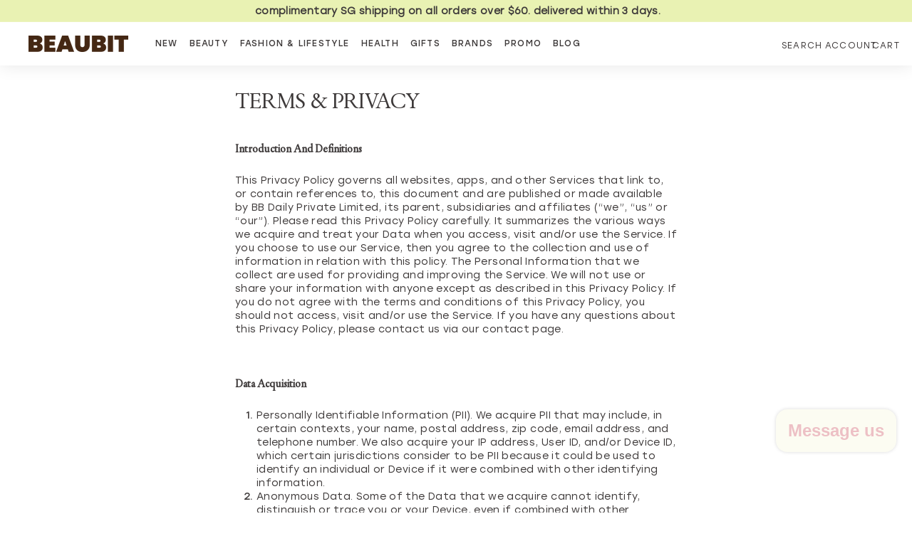

--- FILE ---
content_type: text/css
request_url: https://merchant.cdn.hoolah.co/beaubit-co.myshopify.com/hoolah-library.css
body_size: 254
content:
.hoolah_collection_widget{line-height:1.1}#hoolah-tagline img{display:inline-block;margin-bottom:-1px}.hoolah_product_widget{line-height:1.1;margin-top:2px}@media screen and (max-width: 768px){.hoolah_collection_widget #modal-elem{font-size:10px !important}.hoolah_collection_widget #modal-elem img{min-height:9px !important;max-height:9px !important;height:9px !important}.hoolah_product_widget #modal-elem{font-size:11px !important}.hoolah_product_widget #modal-elem img{min-height:9px !important;max-height:9px !important;height:9px !important}}.payment_method_hoolah_checkout span.payment_method_icons{display:none !important}#hoolah-learn-more{font-size:70%;margin-left:6px;vertical-align:middle;text-decoration:underline;cursor:pointer}.bold{font-weight:600}#modal-elem img{vertical-align:unset;display:inline}.shopback-checkout-logo{display:inline-block;width:auto;vertical-align:middle;height:26px !important}.shopback-checkout-promo{display:inline-block;width:auto;vertical-align:middle;height:26px !important}